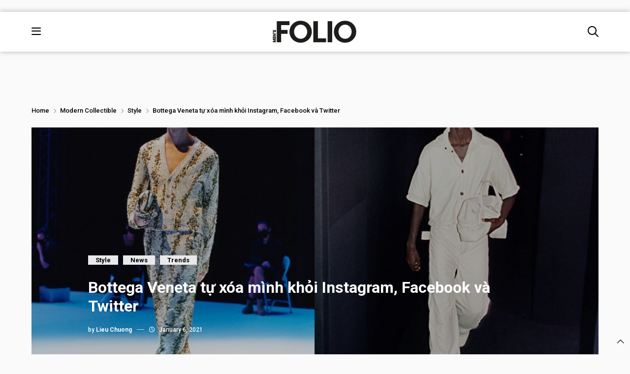

--- FILE ---
content_type: text/html; charset=UTF-8
request_url: https://mensfolio.vn/bottega-veneta-xoa-mang-xa-hoi/
body_size: 12880
content:
<!DOCTYPE html>
<html lang="en">

<head>
    <title>
                Bottega Veneta tự xóa mình khỏi Instagram, Facebook và Twitter - Men&#039;s Folio Vietnam            </title>

    <meta charset="UTF-8">
    <meta name="viewport" content="width=device-width, initial-scale=1.0">
    
    <link rel="preconnect" href="https://fonts.googleapis.com">
    <link rel="preconnect" href="https://fonts.gstatic.com" crossorigin>
    <link href="https://fonts.googleapis.com/css2?family=Roboto:ital,wght@0,100;0,300;0,400;0,500;0,700;0,900;1,100;1,300;1,400;1,500;1,700;1,900&display=swap" rel="stylesheet">

    <link href="https://cdn.jsdelivr.net/npm/bootstrap@5.3.3/dist/css/bootstrap.min.css" rel="stylesheet"
        integrity="sha384-QWTKZyjpPEjISv5WaRU9OFeRpok6YctnYmDr5pNlyT2bRjXh0JMhjY6hW+ALEwIH" crossorigin="anonymous">

    <link rel="stylesheet" href="https://mensfolio.vn/wp-content/themes/Folio_2024/assets/FontAwesome6.4Pro/css/all.css">
    <link rel="shortcut icon" type="image/png" href="https://mensfolio.vn/wp-content/themes/Folio_2024/assets/imgs/mf-logo-black.ico"/>

    <link rel="stylesheet" href="https://cdn.jsdelivr.net/npm/swiper@11/swiper-bundle.min.css" />

    <link rel="stylesheet" href="https://mensfolio.vn/wp-content/themes/Folio_2024/assets/css/reset.css">
    <link rel="stylesheet" href="https://mensfolio.vn/wp-content/themes/Folio_2024/style.css">
    <link rel="stylesheet" href="https://mensfolio.vn/wp-content/themes/Folio_2024/assets/css/custom.css">
	
	<!-- Global site tag (gtag.js) - Google Analytics -->
    <script async src="https://www.googletagmanager.com/gtag/js?id=UA-178740059-1"></script>
    <script>
        window.dataLayer = window.dataLayer || [];

        function gtag() {
            dataLayer.push(arguments);
        }
        gtag('js', new Date());

        gtag('config', 'UA-178740059-1');
    </script>
<meta name='robots' content='index, follow, max-image-preview:large, max-snippet:-1, max-video-preview:-1' />
<script type="text/javascript" id="wpp-js" src="https://mensfolio.vn/wp-content/plugins/wordpress-popular-posts/assets/js/wpp.min.js?ver=7.1.0" data-sampling="0" data-sampling-rate="100" data-api-url="https://mensfolio.vn/wp-json/wordpress-popular-posts" data-post-id="5639" data-token="fd92d3254f" data-lang="0" data-debug="0"></script>

	<!-- This site is optimized with the Yoast SEO plugin v24.2 - https://yoast.com/wordpress/plugins/seo/ -->
	<meta name="description" content="Bottega Veneta vừa chính thức xóa các tài khoản mạng xã hội gồm Instagram, Facebook và Twitter. Dự đoán, đây là bước chuyển mình &quot;ẩn dật&quot; của thương hiệu." />
	<link rel="canonical" href="https://mensfolio.vn/bottega-veneta-xoa-mang-xa-hoi/" />
	<meta property="og:locale" content="en_US" />
	<meta property="og:type" content="article" />
	<meta property="og:title" content="Bottega Veneta tự xóa mình khỏi Instagram, Facebook và Twitter" />
	<meta property="og:description" content="Bottega Veneta vừa chính thức xóa các tài khoản mạng xã hội gồm Instagram, Facebook và Twitter. Dự đoán, đây là bước chuyển mình &quot;ẩn dật&quot; của thương hiệu." />
	<meta property="og:url" content="https://mensfolio.vn/bottega-veneta-xoa-mang-xa-hoi/" />
	<meta property="og:site_name" content="Men&#039;s Folio Vietnam" />
	<meta property="article:published_time" content="2021-01-06T03:34:44+00:00" />
	<meta property="article:modified_time" content="2021-01-06T09:17:09+00:00" />
	<meta property="og:image" content="https://mensfolio.vn/wp-content/uploads/2021/01/bottega-veneta-deletes-social-media-instagram-facebook-twitter-3-e1609917749615.jpg" />
	<meta property="og:image:width" content="1200" />
	<meta property="og:image:height" content="800" />
	<meta property="og:image:type" content="image/jpeg" />
	<meta name="author" content="Lieu Chuong" />
	<meta name="twitter:card" content="summary_large_image" />
	<meta name="twitter:label1" content="Written by" />
	<meta name="twitter:data1" content="Lieu Chuong" />
	<meta name="twitter:label2" content="Est. reading time" />
	<meta name="twitter:data2" content="3 minutes" />
	<script type="application/ld+json" class="yoast-schema-graph">{"@context":"https://schema.org","@graph":[{"@type":"WebPage","@id":"https://mensfolio.vn/bottega-veneta-xoa-mang-xa-hoi/","url":"https://mensfolio.vn/bottega-veneta-xoa-mang-xa-hoi/","name":"Bottega Veneta tự xóa mình khỏi Instagram, Facebook và Twitter - Men&#039;s Folio Vietnam","isPartOf":{"@id":"https://mensfolio.vn/#website"},"primaryImageOfPage":{"@id":"https://mensfolio.vn/bottega-veneta-xoa-mang-xa-hoi/#primaryimage"},"image":{"@id":"https://mensfolio.vn/bottega-veneta-xoa-mang-xa-hoi/#primaryimage"},"thumbnailUrl":"https://mensfolio.vn/wp-content/uploads/2021/01/bottega-veneta-deletes-social-media-instagram-facebook-twitter-3-e1609917749615.jpg","datePublished":"2021-01-06T03:34:44+00:00","dateModified":"2021-01-06T09:17:09+00:00","author":{"@id":"https://mensfolio.vn/#/schema/person/f6ccb5411903078edff8c1a6d4c09d23"},"description":"Bottega Veneta vừa chính thức xóa các tài khoản mạng xã hội gồm Instagram, Facebook và Twitter. Dự đoán, đây là bước chuyển mình \"ẩn dật\" của thương hiệu.","breadcrumb":{"@id":"https://mensfolio.vn/bottega-veneta-xoa-mang-xa-hoi/#breadcrumb"},"inLanguage":"en-US","potentialAction":[{"@type":"ReadAction","target":["https://mensfolio.vn/bottega-veneta-xoa-mang-xa-hoi/"]}]},{"@type":"ImageObject","inLanguage":"en-US","@id":"https://mensfolio.vn/bottega-veneta-xoa-mang-xa-hoi/#primaryimage","url":"https://mensfolio.vn/wp-content/uploads/2021/01/bottega-veneta-deletes-social-media-instagram-facebook-twitter-3-e1609917749615.jpg","contentUrl":"https://mensfolio.vn/wp-content/uploads/2021/01/bottega-veneta-deletes-social-media-instagram-facebook-twitter-3-e1609917749615.jpg","width":1200,"height":800,"caption":"Bottega Veneta"},{"@type":"BreadcrumbList","@id":"https://mensfolio.vn/bottega-veneta-xoa-mang-xa-hoi/#breadcrumb","itemListElement":[{"@type":"ListItem","position":1,"name":"Home","item":"https://mensfolio.vn/"},{"@type":"ListItem","position":2,"name":"Modern Collectible","item":"https://mensfolio.vn/category/modern-collectible/"},{"@type":"ListItem","position":3,"name":"Style","item":"https://mensfolio.vn/category/modern-collectible/style/"},{"@type":"ListItem","position":4,"name":"Bottega Veneta tự xóa mình khỏi Instagram, Facebook và Twitter"}]},{"@type":"WebSite","@id":"https://mensfolio.vn/#website","url":"https://mensfolio.vn/","name":"Men&#039;s Folio Vietnam","description":"The Authority in Men&#039;s Fashion and High Lifestyle","potentialAction":[{"@type":"SearchAction","target":{"@type":"EntryPoint","urlTemplate":"https://mensfolio.vn/?s={search_term_string}"},"query-input":{"@type":"PropertyValueSpecification","valueRequired":true,"valueName":"search_term_string"}}],"inLanguage":"en-US"},{"@type":"Person","@id":"https://mensfolio.vn/#/schema/person/f6ccb5411903078edff8c1a6d4c09d23","name":"Lieu Chuong","image":{"@type":"ImageObject","inLanguage":"en-US","@id":"https://mensfolio.vn/#/schema/person/image/","url":"https://secure.gravatar.com/avatar/6458f00ac25fe1a5d559a17cddd71bf9604f7821db9792c9f47392e6272ccd54?s=96&d=mm&r=g","contentUrl":"https://secure.gravatar.com/avatar/6458f00ac25fe1a5d559a17cddd71bf9604f7821db9792c9f47392e6272ccd54?s=96&d=mm&r=g","caption":"Lieu Chuong"},"sameAs":["http://www.mensfolio.vn"],"url":"https://mensfolio.vn/author/lieu/"}]}</script>
	<!-- / Yoast SEO plugin. -->


<link rel='dns-prefetch' href='//www.googletagmanager.com' />
<link rel="alternate" title="oEmbed (JSON)" type="application/json+oembed" href="https://mensfolio.vn/wp-json/oembed/1.0/embed?url=https%3A%2F%2Fmensfolio.vn%2Fbottega-veneta-xoa-mang-xa-hoi%2F" />
<link rel="alternate" title="oEmbed (XML)" type="text/xml+oembed" href="https://mensfolio.vn/wp-json/oembed/1.0/embed?url=https%3A%2F%2Fmensfolio.vn%2Fbottega-veneta-xoa-mang-xa-hoi%2F&#038;format=xml" />
<style id='wp-img-auto-sizes-contain-inline-css' type='text/css'>
img:is([sizes=auto i],[sizes^="auto," i]){contain-intrinsic-size:3000px 1500px}
/*# sourceURL=wp-img-auto-sizes-contain-inline-css */
</style>
<style id='wp-emoji-styles-inline-css' type='text/css'>

	img.wp-smiley, img.emoji {
		display: inline !important;
		border: none !important;
		box-shadow: none !important;
		height: 1em !important;
		width: 1em !important;
		margin: 0 0.07em !important;
		vertical-align: -0.1em !important;
		background: none !important;
		padding: 0 !important;
	}
/*# sourceURL=wp-emoji-styles-inline-css */
</style>
<style id='wp-block-library-inline-css' type='text/css'>
:root{--wp-block-synced-color:#7a00df;--wp-block-synced-color--rgb:122,0,223;--wp-bound-block-color:var(--wp-block-synced-color);--wp-editor-canvas-background:#ddd;--wp-admin-theme-color:#007cba;--wp-admin-theme-color--rgb:0,124,186;--wp-admin-theme-color-darker-10:#006ba1;--wp-admin-theme-color-darker-10--rgb:0,107,160.5;--wp-admin-theme-color-darker-20:#005a87;--wp-admin-theme-color-darker-20--rgb:0,90,135;--wp-admin-border-width-focus:2px}@media (min-resolution:192dpi){:root{--wp-admin-border-width-focus:1.5px}}.wp-element-button{cursor:pointer}:root .has-very-light-gray-background-color{background-color:#eee}:root .has-very-dark-gray-background-color{background-color:#313131}:root .has-very-light-gray-color{color:#eee}:root .has-very-dark-gray-color{color:#313131}:root .has-vivid-green-cyan-to-vivid-cyan-blue-gradient-background{background:linear-gradient(135deg,#00d084,#0693e3)}:root .has-purple-crush-gradient-background{background:linear-gradient(135deg,#34e2e4,#4721fb 50%,#ab1dfe)}:root .has-hazy-dawn-gradient-background{background:linear-gradient(135deg,#faaca8,#dad0ec)}:root .has-subdued-olive-gradient-background{background:linear-gradient(135deg,#fafae1,#67a671)}:root .has-atomic-cream-gradient-background{background:linear-gradient(135deg,#fdd79a,#004a59)}:root .has-nightshade-gradient-background{background:linear-gradient(135deg,#330968,#31cdcf)}:root .has-midnight-gradient-background{background:linear-gradient(135deg,#020381,#2874fc)}:root{--wp--preset--font-size--normal:16px;--wp--preset--font-size--huge:42px}.has-regular-font-size{font-size:1em}.has-larger-font-size{font-size:2.625em}.has-normal-font-size{font-size:var(--wp--preset--font-size--normal)}.has-huge-font-size{font-size:var(--wp--preset--font-size--huge)}.has-text-align-center{text-align:center}.has-text-align-left{text-align:left}.has-text-align-right{text-align:right}.has-fit-text{white-space:nowrap!important}#end-resizable-editor-section{display:none}.aligncenter{clear:both}.items-justified-left{justify-content:flex-start}.items-justified-center{justify-content:center}.items-justified-right{justify-content:flex-end}.items-justified-space-between{justify-content:space-between}.screen-reader-text{border:0;clip-path:inset(50%);height:1px;margin:-1px;overflow:hidden;padding:0;position:absolute;width:1px;word-wrap:normal!important}.screen-reader-text:focus{background-color:#ddd;clip-path:none;color:#444;display:block;font-size:1em;height:auto;left:5px;line-height:normal;padding:15px 23px 14px;text-decoration:none;top:5px;width:auto;z-index:100000}html :where(.has-border-color){border-style:solid}html :where([style*=border-top-color]){border-top-style:solid}html :where([style*=border-right-color]){border-right-style:solid}html :where([style*=border-bottom-color]){border-bottom-style:solid}html :where([style*=border-left-color]){border-left-style:solid}html :where([style*=border-width]){border-style:solid}html :where([style*=border-top-width]){border-top-style:solid}html :where([style*=border-right-width]){border-right-style:solid}html :where([style*=border-bottom-width]){border-bottom-style:solid}html :where([style*=border-left-width]){border-left-style:solid}html :where(img[class*=wp-image-]){height:auto;max-width:100%}:where(figure){margin:0 0 1em}html :where(.is-position-sticky){--wp-admin--admin-bar--position-offset:var(--wp-admin--admin-bar--height,0px)}@media screen and (max-width:600px){html :where(.is-position-sticky){--wp-admin--admin-bar--position-offset:0px}}

/*# sourceURL=wp-block-library-inline-css */
</style><style id='global-styles-inline-css' type='text/css'>
:root{--wp--preset--aspect-ratio--square: 1;--wp--preset--aspect-ratio--4-3: 4/3;--wp--preset--aspect-ratio--3-4: 3/4;--wp--preset--aspect-ratio--3-2: 3/2;--wp--preset--aspect-ratio--2-3: 2/3;--wp--preset--aspect-ratio--16-9: 16/9;--wp--preset--aspect-ratio--9-16: 9/16;--wp--preset--color--black: #000000;--wp--preset--color--cyan-bluish-gray: #abb8c3;--wp--preset--color--white: #ffffff;--wp--preset--color--pale-pink: #f78da7;--wp--preset--color--vivid-red: #cf2e2e;--wp--preset--color--luminous-vivid-orange: #ff6900;--wp--preset--color--luminous-vivid-amber: #fcb900;--wp--preset--color--light-green-cyan: #7bdcb5;--wp--preset--color--vivid-green-cyan: #00d084;--wp--preset--color--pale-cyan-blue: #8ed1fc;--wp--preset--color--vivid-cyan-blue: #0693e3;--wp--preset--color--vivid-purple: #9b51e0;--wp--preset--gradient--vivid-cyan-blue-to-vivid-purple: linear-gradient(135deg,rgb(6,147,227) 0%,rgb(155,81,224) 100%);--wp--preset--gradient--light-green-cyan-to-vivid-green-cyan: linear-gradient(135deg,rgb(122,220,180) 0%,rgb(0,208,130) 100%);--wp--preset--gradient--luminous-vivid-amber-to-luminous-vivid-orange: linear-gradient(135deg,rgb(252,185,0) 0%,rgb(255,105,0) 100%);--wp--preset--gradient--luminous-vivid-orange-to-vivid-red: linear-gradient(135deg,rgb(255,105,0) 0%,rgb(207,46,46) 100%);--wp--preset--gradient--very-light-gray-to-cyan-bluish-gray: linear-gradient(135deg,rgb(238,238,238) 0%,rgb(169,184,195) 100%);--wp--preset--gradient--cool-to-warm-spectrum: linear-gradient(135deg,rgb(74,234,220) 0%,rgb(151,120,209) 20%,rgb(207,42,186) 40%,rgb(238,44,130) 60%,rgb(251,105,98) 80%,rgb(254,248,76) 100%);--wp--preset--gradient--blush-light-purple: linear-gradient(135deg,rgb(255,206,236) 0%,rgb(152,150,240) 100%);--wp--preset--gradient--blush-bordeaux: linear-gradient(135deg,rgb(254,205,165) 0%,rgb(254,45,45) 50%,rgb(107,0,62) 100%);--wp--preset--gradient--luminous-dusk: linear-gradient(135deg,rgb(255,203,112) 0%,rgb(199,81,192) 50%,rgb(65,88,208) 100%);--wp--preset--gradient--pale-ocean: linear-gradient(135deg,rgb(255,245,203) 0%,rgb(182,227,212) 50%,rgb(51,167,181) 100%);--wp--preset--gradient--electric-grass: linear-gradient(135deg,rgb(202,248,128) 0%,rgb(113,206,126) 100%);--wp--preset--gradient--midnight: linear-gradient(135deg,rgb(2,3,129) 0%,rgb(40,116,252) 100%);--wp--preset--font-size--small: 13px;--wp--preset--font-size--medium: 20px;--wp--preset--font-size--large: 36px;--wp--preset--font-size--x-large: 42px;--wp--preset--spacing--20: 0.44rem;--wp--preset--spacing--30: 0.67rem;--wp--preset--spacing--40: 1rem;--wp--preset--spacing--50: 1.5rem;--wp--preset--spacing--60: 2.25rem;--wp--preset--spacing--70: 3.38rem;--wp--preset--spacing--80: 5.06rem;--wp--preset--shadow--natural: 6px 6px 9px rgba(0, 0, 0, 0.2);--wp--preset--shadow--deep: 12px 12px 50px rgba(0, 0, 0, 0.4);--wp--preset--shadow--sharp: 6px 6px 0px rgba(0, 0, 0, 0.2);--wp--preset--shadow--outlined: 6px 6px 0px -3px rgb(255, 255, 255), 6px 6px rgb(0, 0, 0);--wp--preset--shadow--crisp: 6px 6px 0px rgb(0, 0, 0);}:where(.is-layout-flex){gap: 0.5em;}:where(.is-layout-grid){gap: 0.5em;}body .is-layout-flex{display: flex;}.is-layout-flex{flex-wrap: wrap;align-items: center;}.is-layout-flex > :is(*, div){margin: 0;}body .is-layout-grid{display: grid;}.is-layout-grid > :is(*, div){margin: 0;}:where(.wp-block-columns.is-layout-flex){gap: 2em;}:where(.wp-block-columns.is-layout-grid){gap: 2em;}:where(.wp-block-post-template.is-layout-flex){gap: 1.25em;}:where(.wp-block-post-template.is-layout-grid){gap: 1.25em;}.has-black-color{color: var(--wp--preset--color--black) !important;}.has-cyan-bluish-gray-color{color: var(--wp--preset--color--cyan-bluish-gray) !important;}.has-white-color{color: var(--wp--preset--color--white) !important;}.has-pale-pink-color{color: var(--wp--preset--color--pale-pink) !important;}.has-vivid-red-color{color: var(--wp--preset--color--vivid-red) !important;}.has-luminous-vivid-orange-color{color: var(--wp--preset--color--luminous-vivid-orange) !important;}.has-luminous-vivid-amber-color{color: var(--wp--preset--color--luminous-vivid-amber) !important;}.has-light-green-cyan-color{color: var(--wp--preset--color--light-green-cyan) !important;}.has-vivid-green-cyan-color{color: var(--wp--preset--color--vivid-green-cyan) !important;}.has-pale-cyan-blue-color{color: var(--wp--preset--color--pale-cyan-blue) !important;}.has-vivid-cyan-blue-color{color: var(--wp--preset--color--vivid-cyan-blue) !important;}.has-vivid-purple-color{color: var(--wp--preset--color--vivid-purple) !important;}.has-black-background-color{background-color: var(--wp--preset--color--black) !important;}.has-cyan-bluish-gray-background-color{background-color: var(--wp--preset--color--cyan-bluish-gray) !important;}.has-white-background-color{background-color: var(--wp--preset--color--white) !important;}.has-pale-pink-background-color{background-color: var(--wp--preset--color--pale-pink) !important;}.has-vivid-red-background-color{background-color: var(--wp--preset--color--vivid-red) !important;}.has-luminous-vivid-orange-background-color{background-color: var(--wp--preset--color--luminous-vivid-orange) !important;}.has-luminous-vivid-amber-background-color{background-color: var(--wp--preset--color--luminous-vivid-amber) !important;}.has-light-green-cyan-background-color{background-color: var(--wp--preset--color--light-green-cyan) !important;}.has-vivid-green-cyan-background-color{background-color: var(--wp--preset--color--vivid-green-cyan) !important;}.has-pale-cyan-blue-background-color{background-color: var(--wp--preset--color--pale-cyan-blue) !important;}.has-vivid-cyan-blue-background-color{background-color: var(--wp--preset--color--vivid-cyan-blue) !important;}.has-vivid-purple-background-color{background-color: var(--wp--preset--color--vivid-purple) !important;}.has-black-border-color{border-color: var(--wp--preset--color--black) !important;}.has-cyan-bluish-gray-border-color{border-color: var(--wp--preset--color--cyan-bluish-gray) !important;}.has-white-border-color{border-color: var(--wp--preset--color--white) !important;}.has-pale-pink-border-color{border-color: var(--wp--preset--color--pale-pink) !important;}.has-vivid-red-border-color{border-color: var(--wp--preset--color--vivid-red) !important;}.has-luminous-vivid-orange-border-color{border-color: var(--wp--preset--color--luminous-vivid-orange) !important;}.has-luminous-vivid-amber-border-color{border-color: var(--wp--preset--color--luminous-vivid-amber) !important;}.has-light-green-cyan-border-color{border-color: var(--wp--preset--color--light-green-cyan) !important;}.has-vivid-green-cyan-border-color{border-color: var(--wp--preset--color--vivid-green-cyan) !important;}.has-pale-cyan-blue-border-color{border-color: var(--wp--preset--color--pale-cyan-blue) !important;}.has-vivid-cyan-blue-border-color{border-color: var(--wp--preset--color--vivid-cyan-blue) !important;}.has-vivid-purple-border-color{border-color: var(--wp--preset--color--vivid-purple) !important;}.has-vivid-cyan-blue-to-vivid-purple-gradient-background{background: var(--wp--preset--gradient--vivid-cyan-blue-to-vivid-purple) !important;}.has-light-green-cyan-to-vivid-green-cyan-gradient-background{background: var(--wp--preset--gradient--light-green-cyan-to-vivid-green-cyan) !important;}.has-luminous-vivid-amber-to-luminous-vivid-orange-gradient-background{background: var(--wp--preset--gradient--luminous-vivid-amber-to-luminous-vivid-orange) !important;}.has-luminous-vivid-orange-to-vivid-red-gradient-background{background: var(--wp--preset--gradient--luminous-vivid-orange-to-vivid-red) !important;}.has-very-light-gray-to-cyan-bluish-gray-gradient-background{background: var(--wp--preset--gradient--very-light-gray-to-cyan-bluish-gray) !important;}.has-cool-to-warm-spectrum-gradient-background{background: var(--wp--preset--gradient--cool-to-warm-spectrum) !important;}.has-blush-light-purple-gradient-background{background: var(--wp--preset--gradient--blush-light-purple) !important;}.has-blush-bordeaux-gradient-background{background: var(--wp--preset--gradient--blush-bordeaux) !important;}.has-luminous-dusk-gradient-background{background: var(--wp--preset--gradient--luminous-dusk) !important;}.has-pale-ocean-gradient-background{background: var(--wp--preset--gradient--pale-ocean) !important;}.has-electric-grass-gradient-background{background: var(--wp--preset--gradient--electric-grass) !important;}.has-midnight-gradient-background{background: var(--wp--preset--gradient--midnight) !important;}.has-small-font-size{font-size: var(--wp--preset--font-size--small) !important;}.has-medium-font-size{font-size: var(--wp--preset--font-size--medium) !important;}.has-large-font-size{font-size: var(--wp--preset--font-size--large) !important;}.has-x-large-font-size{font-size: var(--wp--preset--font-size--x-large) !important;}
/*# sourceURL=global-styles-inline-css */
</style>

<style id='classic-theme-styles-inline-css' type='text/css'>
/*! This file is auto-generated */
.wp-block-button__link{color:#fff;background-color:#32373c;border-radius:9999px;box-shadow:none;text-decoration:none;padding:calc(.667em + 2px) calc(1.333em + 2px);font-size:1.125em}.wp-block-file__button{background:#32373c;color:#fff;text-decoration:none}
/*# sourceURL=/wp-includes/css/classic-themes.min.css */
</style>
<link rel='stylesheet' id='contact-form-7-css' href='https://mensfolio.vn/wp-content/plugins/contact-form-7/includes/css/styles.css?ver=6.0.3' type='text/css' media='all' />
<link rel='stylesheet' id='wordpress-popular-posts-css-css' href='https://mensfolio.vn/wp-content/plugins/wordpress-popular-posts/assets/css/wpp.css?ver=7.1.0' type='text/css' media='all' />
<link rel='stylesheet' id='malinky-ajax-pagination-css' href='https://mensfolio.vn/wp-content/plugins/malinky-ajax-pagination/css/style.css' type='text/css' media='all' />
<link rel="https://api.w.org/" href="https://mensfolio.vn/wp-json/" /><link rel="alternate" title="JSON" type="application/json" href="https://mensfolio.vn/wp-json/wp/v2/posts/5639" /><link rel="EditURI" type="application/rsd+xml" title="RSD" href="https://mensfolio.vn/xmlrpc.php?rsd" />
<meta name="generator" content="WordPress 6.9" />
<link rel='shortlink' href='https://mensfolio.vn/?p=5639' />
<meta name="generator" content="Site Kit by Google 1.140.0" />            <style id="wpp-loading-animation-styles">@-webkit-keyframes bgslide{from{background-position-x:0}to{background-position-x:-200%}}@keyframes bgslide{from{background-position-x:0}to{background-position-x:-200%}}.wpp-widget-block-placeholder,.wpp-shortcode-placeholder{margin:0 auto;width:60px;height:3px;background:#dd3737;background:linear-gradient(90deg,#dd3737 0%,#571313 10%,#dd3737 100%);background-size:200% auto;border-radius:3px;-webkit-animation:bgslide 1s infinite linear;animation:bgslide 1s infinite linear}</style>
            </head>

<body>
	
	<!-- 	Banner -->
	
	<div class="header-banner">
		<a href="">
			<img src="">
		</a>
	</div>

    <!-- menu PC -->

    <div class="bg-header header-detail">
        <div class="container-fluid cs-container">
            <div class="bg-header-2">
                <span class="icon-bar icon-bar-detail"><i class="fa-regular fa-bars"></i></span>

                <a class="logo-footer" href="https://mensfolio.vn">
                    <img src="https://mensfolio.vn/wp-content/uploads/2024/11/mf-logo-black.png">
                </a>

                <span class="icon-search icon-search-detail"><i class="fa-regular fa-magnifying-glass"></i></span>
            </div>
        </div>
        
<!--        menu -->
        <div class="modal-menu">
            <div class="modal-menu-2">
                <span class="icon-close"><i class="fa-light fa-xmark"></i></span>

                <div class="menu-menu-chinh-container"><ul id="menu-menu-chinh" class="menu-pc"><li id="menu-item-82767" class="icon-header menu-item menu-item-type-taxonomy menu-item-object-category current-post-ancestor menu-item-has-children menu-item-82767"><a href="https://mensfolio.vn/category/modern-collectible/">Modern Collectible</a>
<ul class="sub-menu">
	<li id="menu-item-82768" class="menu-item menu-item-type-taxonomy menu-item-object-category menu-item-82768"><a href="https://mensfolio.vn/category/modern-collectible/covers-story/">Cover’s Story</a></li>
	<li id="menu-item-82770" class="menu-item menu-item-type-taxonomy menu-item-object-category current-post-ancestor current-menu-parent current-post-parent menu-item-82770"><a href="https://mensfolio.vn/category/modern-collectible/style/">Style</a></li>
	<li id="menu-item-82937" class="menu-item menu-item-type-taxonomy menu-item-object-category menu-item-82937"><a href="https://mensfolio.vn/category/man-crush-monday/">Man Crush Monday</a></li>
	<li id="menu-item-82931" class="menu-item menu-item-type-taxonomy menu-item-object-category menu-item-82931"><a href="https://mensfolio.vn/category/grooming/">Grooming</a></li>
	<li id="menu-item-82766" class="menu-item menu-item-type-taxonomy menu-item-object-category menu-item-82766"><a href="https://mensfolio.vn/category/modern-collectible/time/">Time</a></li>
</ul>
</li>
<li id="menu-item-82771" class="icon-header menu-item menu-item-type-taxonomy menu-item-object-category menu-item-has-children menu-item-82771"><a href="https://mensfolio.vn/category/mf-society/">MF Society</a>
<ul class="sub-menu">
	<li id="menu-item-82775" class="menu-item menu-item-type-taxonomy menu-item-object-category menu-item-82775"><a href="https://mensfolio.vn/category/mf-society/male-icon/">Male Icon</a></li>
	<li id="menu-item-82772" class="menu-item menu-item-type-taxonomy menu-item-object-category menu-item-82772"><a href="https://mensfolio.vn/category/mf-society/bizlab/">BizLab</a></li>
	<li id="menu-item-82773" class="menu-item menu-item-type-taxonomy menu-item-object-category menu-item-82773"><a href="https://mensfolio.vn/category/mf-society/investing-men/">Investing Men</a></li>
	<li id="menu-item-82776" class="menu-item menu-item-type-taxonomy menu-item-object-category menu-item-82776"><a href="https://mensfolio.vn/category/mf-society/manners-maketh-man/">Manners Maketh Man</a></li>
	<li id="menu-item-82932" class="menu-item menu-item-type-taxonomy menu-item-object-category menu-item-82932"><a href="https://mensfolio.vn/category/m-merging-face/">M-Merging Face</a></li>
	<li id="menu-item-82777" class="menu-item menu-item-type-taxonomy menu-item-object-category menu-item-82777"><a href="https://mensfolio.vn/category/mf-society/opinion/">Opinion</a></li>
</ul>
</li>
<li id="menu-item-82778" class="menu-item menu-item-type-taxonomy menu-item-object-category menu-item-82778"><a href="https://mensfolio.vn/category/drink-in/">Drink-In</a></li>
<li id="menu-item-82779" class="icon-header menu-item menu-item-type-taxonomy menu-item-object-category menu-item-has-children menu-item-82779"><a href="https://mensfolio.vn/category/life/">Life</a>
<ul class="sub-menu">
	<li id="menu-item-82780" class="menu-item menu-item-type-taxonomy menu-item-object-category menu-item-has-children menu-item-82780"><a href="https://mensfolio.vn/category/life/arts-culture/">Arts &amp; Culture</a>
	<ul class="sub-menu">
		<li id="menu-item-82938" class="menu-item menu-item-type-taxonomy menu-item-object-category menu-item-82938"><a href="https://mensfolio.vn/category/film/">Film</a></li>
		<li id="menu-item-82939" class="menu-item menu-item-type-taxonomy menu-item-object-category menu-item-82939"><a href="https://mensfolio.vn/category/music-film/">Music</a></li>
		<li id="menu-item-82940" class="menu-item menu-item-type-taxonomy menu-item-object-category menu-item-82940"><a href="https://mensfolio.vn/category/pop/">Pop Culture</a></li>
	</ul>
</li>
	<li id="menu-item-82781" class="menu-item menu-item-type-taxonomy menu-item-object-category menu-item-82781"><a href="https://mensfolio.vn/category/tech-2/">Tech</a></li>
	<li id="menu-item-82933" class="menu-item menu-item-type-taxonomy menu-item-object-category menu-item-82933"><a href="https://mensfolio.vn/category/lifestyle/mfmf/">#MFMF</a></li>
	<li id="menu-item-82935" class="menu-item menu-item-type-taxonomy menu-item-object-category menu-item-82935"><a href="https://mensfolio.vn/category/lifestyle/home-decor/">Home &amp; Décor</a></li>
	<li id="menu-item-82936" class="menu-item menu-item-type-taxonomy menu-item-object-category menu-item-82936"><a href="https://mensfolio.vn/category/lifestyle/motoring/">Motoring</a></li>
</ul>
</li>
<li id="menu-item-82782" class="menu-item menu-item-type-taxonomy menu-item-object-category menu-item-82782"><a href="https://mensfolio.vn/category/mens-folio-podcast/">MF RADIO&amp;TV</a></li>
</ul></div>            </div>
        </div>

        <!-- srech -->

        <div class="bg-search">
            <div class="container">
                <form role="search" method="get" id="searchform" class="searchform" action="https://mensfolio.vn/" >

    	<div class="border-search">
    		<div class="border-search-2">
				<i class="fa-regular fa-magnifying-glass"></i>

				<input type="search" class="search-field" value="" name="s" id="s" placeholder="Enter keyword"/>
			</div>

		    <button type="submit" class="search-submit">
		        Search now
	    	</button>
	    </div>
    </form>            </div>
        </div>
    </div>
	
<!-- 	------------------------- -->

	<div class="bg-slider mr-bottom">
		<div class="container-fluid cs-container">

			<div class="breadcrumb-intro">
				<p id="breadcrumbs"><span><span><a href="https://mensfolio.vn/">Home</a></span> <i class="fa-regular fa-chevron-right"></i> <span><a href="https://mensfolio.vn/category/modern-collectible/">Modern Collectible</a></span> <i class="fa-regular fa-chevron-right"></i> <span><a href="https://mensfolio.vn/category/modern-collectible/style/">Style</a></span> <i class="fa-regular fa-chevron-right"></i> <span class="breadcrumb_last" aria-current="page">Bottega Veneta tự xóa mình khỏi Instagram, Facebook và Twitter</span></span></p>			</div>

			<!-- --------------- -->

			<div class="intro-single">
				<div class="intro-single-2">
					<div class="text-cate-2"><ul class="post-categories">
	<li><a href="https://mensfolio.vn/category/modern-collectible/style/" rel="category tag">Style</a></li>
	<li><a href="https://mensfolio.vn/category/modern-collectible/style/style-news/" rel="category tag">News</a></li>
	<li><a href="https://mensfolio.vn/category/modern-collectible/style/trends/" rel="category tag">Trends</a></li></ul></div>

					<h1 class="title-single">Bottega Veneta tự xóa mình khỏi Instagram, Facebook và Twitter</h1>

					<ul class="date-post">
		            	<li>by <b>Lieu Chuong</b></li>

		            	<li><i class="fa-light fa-horizontal-rule"></i></li>

		            	<li>
		            		<i class="fa-regular fa-clock icon-padding"></i> 
			            	January 6, 2021		            	</li>
		            </ul>
		        </div>

	            <img width="1200" height="800" src="https://mensfolio.vn/wp-content/uploads/2021/01/bottega-veneta-deletes-social-media-instagram-facebook-twitter-3-e1609917749615.jpg" class="img-single wp-post-image" alt="Bottega Veneta" decoding="async" loading="lazy" />	        </div>

			<!-- ---------------------- -->

			<div class="row">
				<div class="col-lg-9 col-12">
		            <div class="content-single"><h4>Bottega Veneta vừa chính thức xóa các tài khoản mạng xã hội của mình trên Instagram, Facebook và Twitter.</h4>
<p><span id="more-5639"></span></p>
<p><img loading="lazy" decoding="async" class="size-full wp-image-5646 aligncenter" src="https://mensfolio.vn/wp-content/uploads/2021/01/bottega-veneta-deletes-social-media-instagram-facebook-twitter-3.jpg" alt="Bottega Veneta" width="1280" height="853" /></p>
<p>Thương hiệu cao cấp của Ý, dưới quyền Giám đốc sáng tạo Daniel Lee vẫn chưa đưa ra bất cứ lý do nào về động thái này. Nhưng theo nhiều dự đoán, đây là bước chuyển mình &#8220;ẩn dật&#8221; của Bottega Veneta. Bằng chứng là bộ sưu tập Xuân Hè 2021 của hãng không hề mở cửa rộng rãi với đại chúng. Trái lại, buổi trình diễn là cuộc gặp mỡ riêng tư giữa nhiều tên tuổi đình đám trong ngành.</p>
<h2><strong>Động thái xóa bỏ hoàn toàn mạng xã hội của Bottega Veneta là khá mới lạ</strong></h2>
<p>Theo Business of Fashion, ngành thời trang đang phụ thuộc vào phương tiện truyền thông xã hội hơn bao giờ hết. Đây chính là công cụ giao tiếp quan trọng của các thương hiệu. Đặc biệt trong đại dịch COVID-19 năm 2020 vừa qua. Nhiều thương hiệu đã mở rộng chiến lược truyền thông xã hội để phù hợp điều kiện &#8220;bình thường mới”. Thậm chí, họ chấp nhận cả những nền tảng đang phát triển như TikTok.</p>
<h2><strong>Chiến dịch tiếp thị bằng mạng xã hội &#8211; con dao hai lưỡi</strong></h2>
<p>Nhưng mọi vấn đề đều có hai mặt của nó, và mạng xã hội không là ngoại lệ. Năm 2019, các thương hiệu chi đến 8,5 triệu USD chỉ riêng cho influencer marketing. Hành vi gian lận của các influencer cũng khiến các thương hiệu thiệt hại đến 1 tỷ USD. Thậm chí, con số này được dự đoán sẽ tăng 50% vào năm 2020. Báo cáo cũng cho thấy, 50% tương tác đáng kinh ngạc trong nội dung được tài trợ là giả mạo. Chúng đến từ lượng người theo dõi và tương tác giả được mua.</p>
<p>Những lo ngại về quyền riêng tư trong việc sử dụng thông tin cá nhân trên mạng xã hội cũng là một vấn đề lớn. Tháng 12/2020, Ủy ban Thương mại Liên bang Hoa Kỳ đã yêu cầu 9 công ty, bao gồm chủ sở hữu TikTok, ByteDance, Facebook, Snapchat và Twitter, giải thích cách họ theo dõi, thu thập và triển khai dữ liệu của người dùng.</p>
<p>&nbsp;</p>
</div>
				</div>

				<div class="col-lg-3 col-12">
					<div class="bg-sidebar">
	<h3 class="title-category-2">The Latest</h3>

			
		<div class="sidebar">
			<a href="https://mensfolio.vn/bong-da-chinh-phuc-thi-truong-giay-the-thao-nhu-the-nao/">
				<img width="1195" height="1155" src="https://mensfolio.vn/wp-content/uploads/2024/08/IMG_4884.webp" class="attachment-full size-full wp-post-image" alt="" decoding="async" loading="lazy" srcset="https://mensfolio.vn/wp-content/uploads/2024/08/IMG_4884.webp 1195w, https://mensfolio.vn/wp-content/uploads/2024/08/IMG_4884-300x290.webp 300w, https://mensfolio.vn/wp-content/uploads/2024/08/IMG_4884-1024x990.webp 1024w, https://mensfolio.vn/wp-content/uploads/2024/08/IMG_4884-768x742.webp 768w" sizes="auto, (max-width: 1195px) 100vw, 1195px" /> 	

			    <div class="sidebar-2">
			        <h4>Bóng đá chinh phục thị trường giày thể thao như thế nào?</h4>

					<ul class="date-post">
		            	<li>by <b>Thai Khang Pham</b></li>

		            	<li><i class="fa-light fa-horizontal-rule"></i></li>

		            	<li>
		            		<i class="fa-regular fa-clock icon-padding"></i> 
			            	January 16, 2026		            	</li>
		            </ul>
			    </div>
			</a>
		</div>

	
		<div class="sidebar">
			<a href="https://mensfolio.vn/bo-suu-tap-moi-cua-balenciaga-co-gi-dac-biet/">
				<img width="1290" height="980" src="https://mensfolio.vn/wp-content/uploads/2026/01/incollage_save-16.jpeg" class="attachment-full size-full wp-post-image" alt="" decoding="async" loading="lazy" srcset="https://mensfolio.vn/wp-content/uploads/2026/01/incollage_save-16.jpeg 1290w, https://mensfolio.vn/wp-content/uploads/2026/01/incollage_save-16-300x228.jpeg 300w, https://mensfolio.vn/wp-content/uploads/2026/01/incollage_save-16-1024x778.jpeg 1024w, https://mensfolio.vn/wp-content/uploads/2026/01/incollage_save-16-768x583.jpeg 768w" sizes="auto, (max-width: 1290px) 100vw, 1290px" /> 	

			    <div class="sidebar-2">
			        <h4>Bộ sưu tập mới của Balenciaga có gì đặc biệt?</h4>

					<ul class="date-post">
		            	<li>by <b>Thai Khang Pham</b></li>

		            	<li><i class="fa-light fa-horizontal-rule"></i></li>

		            	<li>
		            		<i class="fa-regular fa-clock icon-padding"></i> 
			            	January 16, 2026		            	</li>
		            </ul>
			    </div>
			</a>
		</div>

	
		<div class="sidebar">
			<a href="https://mensfolio.vn/monogram-130-nam-louis-vuitton-phu-song-bieu-tuong-giua-long-tp-ho-chi-minh/">
				<img width="1290" height="980" src="https://mensfolio.vn/wp-content/uploads/2026/01/incollage_save-13.jpeg" class="attachment-full size-full wp-post-image" alt="" decoding="async" loading="lazy" srcset="https://mensfolio.vn/wp-content/uploads/2026/01/incollage_save-13.jpeg 1290w, https://mensfolio.vn/wp-content/uploads/2026/01/incollage_save-13-300x228.jpeg 300w, https://mensfolio.vn/wp-content/uploads/2026/01/incollage_save-13-1024x778.jpeg 1024w, https://mensfolio.vn/wp-content/uploads/2026/01/incollage_save-13-768x583.jpeg 768w" sizes="auto, (max-width: 1290px) 100vw, 1290px" /> 	

			    <div class="sidebar-2">
			        <h4>Monogram 130 năm: Louis Vuitton phủ sóng biểu tượng giữa lòng TP. Hồ Chí Minh</h4>

					<ul class="date-post">
		            	<li>by <b>Thai Khang Pham</b></li>

		            	<li><i class="fa-light fa-horizontal-rule"></i></li>

		            	<li>
		            		<i class="fa-regular fa-clock icon-padding"></i> 
			            	January 15, 2026		            	</li>
		            </ul>
			    </div>
			</a>
		</div>

	
		<div class="sidebar">
			<a href="https://mensfolio.vn/mf-opinion-2026-co-tro-thanh-nam-cua-tweed/">
				<img width="1290" height="980" src="https://mensfolio.vn/wp-content/uploads/2026/01/incollage_save-1.png" class="attachment-full size-full wp-post-image" alt="" decoding="async" loading="lazy" srcset="https://mensfolio.vn/wp-content/uploads/2026/01/incollage_save-1.png 1290w, https://mensfolio.vn/wp-content/uploads/2026/01/incollage_save-1-300x228.png 300w, https://mensfolio.vn/wp-content/uploads/2026/01/incollage_save-1-1024x778.png 1024w, https://mensfolio.vn/wp-content/uploads/2026/01/incollage_save-1-768x583.png 768w" sizes="auto, (max-width: 1290px) 100vw, 1290px" /> 	

			    <div class="sidebar-2">
			        <h4>MF Opinion: 2026 có trở thành “Năm của Tweed”?</h4>

					<ul class="date-post">
		            	<li>by <b>Thai Khang Pham</b></li>

		            	<li><i class="fa-light fa-horizontal-rule"></i></li>

		            	<li>
		            		<i class="fa-regular fa-clock icon-padding"></i> 
			            	January 15, 2026		            	</li>
		            </ul>
			    </div>
			</a>
		</div>

	  
</div>				</div>
			</div>
		</div>
	</div>


<div class="container-fluid cs-container">
	<h2 class="library">library</h2>
		
	<a href="https://www.magzter.com/VN/Luxuo-Media-Vietnam/Mens-Folio-Vietnam/Fashion/" target="_blank">
		<img class="img-library" src="https://mensfolio.vn/wp-content/uploads/2025/01/banner.png">
	</a>
</div>

<div class="bg-footer">
    <div class="container-fluid cs-container">	
        <div class="row">
            <div class="col-lg-4 col-md-6 col-12">
                <a class="logo-footer" href="https://mensfolio.vn">
                    <img src="https://mensfolio.vn/wp-content/uploads/2024/11/mf-logo-black.png">
                </a>

                <p class="des-footer">Men’s Folio, tạp chí quốc tế về thời trang và phong cách sống dành cho quý ông sành điệu, có bề dày hơn 25 năm kể từ ngày thành lập đầu tiên vào năm 1997 tại Singapore. Men’s Folio mang sứ mệnh quảng bá tài năng châu Á, cũng như xu hướng thời trang nổi bật nhất qua các mùa. Hiện ấn phẩm đã có mặt tại đa quốc gia, hoạt động mạnh mẽ ở các nước Đông Nam Á, và chính thức có mặt tại Việt Nam vào tháng 11/2020. Ấn phẩm Men’s Folio Vietnam hội tụ những bài viết tinh hoa, hình ảnh bắt mắt, giới thiệu những nhân vật danh tiếng của ngành công nghiệp thời trang và giải trí Việt Nam. Cùng cái nhìn tổng quan về xu hướng, thời trang và phong cách sống nổi bật nhất dành cho phái mạnh theo từng mùa/năm.</p>
            </div>

            <div class="col-lg-2 col-md-6 col-12 mr-auto">
                <h3 class="title-footer">Pages</h3>

                <div class="menu-footer-menu-container"><ul id="menu-footer-menu" class="menu-footer"><li id="menu-item-323" class="menu-item menu-item-type-post_type menu-item-object-page menu-item-323"><a href="https://mensfolio.vn/about-us/">About Us</a></li>
<li id="menu-item-328" class="menu-item menu-item-type-post_type menu-item-object-page menu-item-328"><a href="https://mensfolio.vn/contact-us/">Contact Us</a></li>
<li id="menu-item-16524" class="menu-item menu-item-type-post_type menu-item-object-page menu-item-16524"><a href="https://mensfolio.vn/advertising/">Advertising</a></li>
<li id="menu-item-16519" class="menu-item menu-item-type-custom menu-item-object-custom menu-item-16519"><a href="https://drive.google.com/file/d/1oWAnntN5X7nggQMJo-REF3y-dzo4TRcD/view?usp=sharing">Media Kit</a></li>
<li id="menu-item-103456" class="menu-item menu-item-type-custom menu-item-object-custom menu-item-103456"><a href="/"><div style="display: none;"> <a href="https://akuratpos.com/wp-content/bandarqq/">bandarqq</a> <a href="https://akuratpos.com/wp-content/pkvgames/">pkv games</a> <a href="https://www.alykkelife.com/wp-includes/bandarqq/">bandarqq</a> <a href="https://www.alykkelife.com/wp-includes/dominoqq/">dominoqq</a> <a href="https://www.alykkelife.com/wp-includes/pkvgames/">pkv games</a> <a href="https://www.apa.kz/wp-includes/bandarqq/">bandarqq</a> <a href="https://www.apa.kz/wp-includes/dominoqq/">dominoqq</a> <a href="https://www.apa.kz/wp-includes/pkvgames/">pkv games</a> <a href="https://eztakaful.com.my/wp-includes/bandarqq/">bandarqq</a> <a href="https://eztakaful.com.my/wp-includes/dominoqq/">dominoqq</a> <a href="https://eztakaful.com.my/wp-includes/pkvgames/">pkv games</a> <a href="https://ksla.info/wp-includes/bandarqq/">bandarqq</a> <a href="https://ksla.info/wp-includes/dominoqq/">dominoqq</a> <a href="https://ksla.info/wp-includes/pkvgames/">pkv games</a> <a href="https://mensfolio.vn/wp-content/bandarqq/">bandarqq</a> <a href="https://mensfolio.vn/wp-content/dominoqq/">dominoqq</a> <a href="https://mensfolio.vn/wp-content/pkvgames/">pkv games</a> <a href="https://ntucphl.org/wp-includes/bandarqq/">bandarqq</a> <a href="https://ntucphl.org/wp-includes/dominoqq/">dominoqq</a> <a href="https://ntucphl.org/wp-includes/pkvgames/">pkv games</a> <a href="https://pichomepros.com/item/bandarqq/">bandarqq</a> <a href="https://pichomepros.com/item/dominoqq/">dominoqq</a> <a href="https://pichomepros.com/item/pkvgames/">pkv games</a> <a href="https://posmetrobatam.co.id/wp-content/bandarqq/">bandarqq</a> <a href="https://posmetrobatam.co.id/wp-content/dominoqq/">dominoqq</a> <a href="https://posmetrobatam.co.id/wp-content/pkvgames/">pkv games</a> <a href="https://rakyatbersatu.id/wp-content/bandarqq/">bandarqq</a> <a href="https://rakyatbersatu.id/wp-content/dominoqq/">dominoqq</a> <a href="https://rakyatbersatu.id/wp-content/pkvgames/">pkv games</a> <a href="https://sorla.id/wp-content/doc/">bandarqq</a> <a href="https://tribunalibre.uescuelalibre.cr/wp-includes/bandarqq/">bandarqq</a> <a href="https://tribunalibre.uescuelalibre.cr/wp-includes/dominoqq/">dominoqq</a> <a href="https://tribunalibre.uescuelalibre.cr/wp-includes/pkvgames/">pkv games</a> <a href="https://twmedia.my/wp-includes/bandarqq/">bandarqq</a> <a href="https://twmedia.my/wp-includes/dominoqq/">dominoqq</a> <a href="https://twmedia.my/wp-includes/pkv-games/">pkv games</a> <a href="https://alessandrofanello.it/">slot gacor</a> <a href="https://www.apa.kz/research-kz/">ggsoft</a> <a href="https://batchkun.com/">slot4d</a> <a href="https://www.fmreview.org/bekalo/">mposlot</a> <a href="https://hinocemaco.co.id/">ggsoft</a> <a href="https://investorsinpeople.ph/">slot4d</a> <a href="https://petracarbon.com/">mpo slot</a> <a href="https://smpn4pengasih.sch.id/">toto slot</a> <a href="https://stelar.pl/sklep/">slot4d</a> <a href="https://www.apa.kz/ru/">judi bola</a> </div></a></li>
</ul></div>            </div>

            <div class="col-lg-2 col-md-6 col-12 mr-auto">
                <h3 class="title-footer">Categories</h3>

                <div class="menu-hashtag-menu-container"><ul id="menu-hashtag-menu" class="menu-footer"><li id="menu-item-82783" class="menu-item menu-item-type-taxonomy menu-item-object-category current-post-ancestor menu-item-82783"><a href="https://mensfolio.vn/category/modern-collectible/">Modern Collectible</a></li>
<li id="menu-item-82785" class="menu-item menu-item-type-taxonomy menu-item-object-category menu-item-82785"><a href="https://mensfolio.vn/category/mf-society/">MF Society</a></li>
<li id="menu-item-82786" class="menu-item menu-item-type-taxonomy menu-item-object-category menu-item-82786"><a href="https://mensfolio.vn/category/drink-in/">Drink-In</a></li>
<li id="menu-item-82787" class="menu-item menu-item-type-taxonomy menu-item-object-category menu-item-82787"><a href="https://mensfolio.vn/category/life/">Life</a></li>
<li id="menu-item-82788" class="menu-item menu-item-type-taxonomy menu-item-object-category menu-item-82788"><a href="https://mensfolio.vn/category/mens-folio-podcast/">MF RADIO&amp;TV</a></li>
</ul></div>            </div>

            <div class="col-lg-2 col-md-6 col-12">
                <ul class="list-social">
                                                                  
                            <li>
                                <a href="" target="_blank">
                                    <img src="https://mensfolio.vn/wp-content/uploads/2022/10/icon-fb-11.png">
                                </a>
                            </li>
                                              
                            <li>
                                <a href="" target="_blank">
                                    <img src="https://mensfolio.vn/wp-content/uploads/2022/10/icon-instagram-5.png">
                                </a>
                            </li>
                                              
                            <li>
                                <a href="" target="_blank">
                                    <img src="https://mensfolio.vn/wp-content/uploads/2022/10/icon-youtube.png">
                                </a>
                            </li>
                                              
                            <li>
                                <a href="" target="_blank">
                                    <img src="https://mensfolio.vn/wp-content/uploads/2022/10/icon-magzter.png">
                                </a>
                            </li>
                                              
                            <li>
                                <a href="" target="_blank">
                                    <img src="">
                                </a>
                            </li>
                                                            </ul>
            </div>
        </div>

        <!-- copyright -->

        <p class="copyright">Copyright © 2024 Luxuo Media Vietnam. All Rights Reserved. Website Developed by Tony Toàn</p>
    </div>

    <!-- back top -->

    <a class="back-top" href="#"><i class="fa-sharp fa-light fa-angle-up"></i></a>
</div>










<script src="https://cdnjs.cloudflare.com/ajax/libs/jquery/3.7.1/jquery.min.js"
    integrity="sha512-v2CJ7UaYy4JwqLDIrZUI/4hqeoQieOmAZNXBeQyjo21dadnwR+8ZaIJVT8EE2iyI61OV8e6M8PP2/4hpQINQ/g=="
    crossorigin="anonymous" referrerpolicy="no-referrer">
</script>

<script src="https://cdn.jsdelivr.net/npm/swiper@11/swiper-bundle.min.js"></script>

<script src="https://cdn.jsdelivr.net/npm/bootstrap@5.3.3/dist/js/bootstrap.bundle.min.js"
    integrity="sha384-YvpcrYf0tY3lHB60NNkmXc5s9fDVZLESaAA55NDzOxhy9GkcIdslK1eN7N6jIeHz" crossorigin="anonymous">
</script>

<script src="https://mensfolio.vn/wp-content/themes/Folio_2024/assets/js/animate.js"></script>
<script src="https://mensfolio.vn/wp-content/themes/Folio_2024/assets/js/style.js"></script>

<script type="speculationrules">
{"prefetch":[{"source":"document","where":{"and":[{"href_matches":"/*"},{"not":{"href_matches":["/wp-*.php","/wp-admin/*","/wp-content/uploads/*","/wp-content/*","/wp-content/plugins/*","/wp-content/themes/Folio_2024/*","/*\\?(.+)"]}},{"not":{"selector_matches":"a[rel~=\"nofollow\"]"}},{"not":{"selector_matches":".no-prefetch, .no-prefetch a"}}]},"eagerness":"conservative"}]}
</script>
<script type="text/javascript" src="https://mensfolio.vn/wp-includes/js/dist/hooks.min.js?ver=dd5603f07f9220ed27f1" id="wp-hooks-js"></script>
<script type="text/javascript" src="https://mensfolio.vn/wp-includes/js/dist/i18n.min.js?ver=c26c3dc7bed366793375" id="wp-i18n-js"></script>
<script type="text/javascript" id="wp-i18n-js-after">
/* <![CDATA[ */
wp.i18n.setLocaleData( { 'text direction\u0004ltr': [ 'ltr' ] } );
//# sourceURL=wp-i18n-js-after
/* ]]> */
</script>
<script type="text/javascript" src="https://mensfolio.vn/wp-content/plugins/contact-form-7/includes/swv/js/index.js?ver=6.0.3" id="swv-js"></script>
<script type="text/javascript" id="contact-form-7-js-before">
/* <![CDATA[ */
var wpcf7 = {
    "api": {
        "root": "https:\/\/mensfolio.vn\/wp-json\/",
        "namespace": "contact-form-7\/v1"
    },
    "cached": 1
};
//# sourceURL=contact-form-7-js-before
/* ]]> */
</script>
<script type="text/javascript" src="https://mensfolio.vn/wp-content/plugins/contact-form-7/includes/js/index.js?ver=6.0.3" id="contact-form-7-js"></script>
<script id="wp-emoji-settings" type="application/json">
{"baseUrl":"https://s.w.org/images/core/emoji/17.0.2/72x72/","ext":".png","svgUrl":"https://s.w.org/images/core/emoji/17.0.2/svg/","svgExt":".svg","source":{"concatemoji":"https://mensfolio.vn/wp-includes/js/wp-emoji-release.min.js?ver=6.9"}}
</script>
<script type="module">
/* <![CDATA[ */
/*! This file is auto-generated */
const a=JSON.parse(document.getElementById("wp-emoji-settings").textContent),o=(window._wpemojiSettings=a,"wpEmojiSettingsSupports"),s=["flag","emoji"];function i(e){try{var t={supportTests:e,timestamp:(new Date).valueOf()};sessionStorage.setItem(o,JSON.stringify(t))}catch(e){}}function c(e,t,n){e.clearRect(0,0,e.canvas.width,e.canvas.height),e.fillText(t,0,0);t=new Uint32Array(e.getImageData(0,0,e.canvas.width,e.canvas.height).data);e.clearRect(0,0,e.canvas.width,e.canvas.height),e.fillText(n,0,0);const a=new Uint32Array(e.getImageData(0,0,e.canvas.width,e.canvas.height).data);return t.every((e,t)=>e===a[t])}function p(e,t){e.clearRect(0,0,e.canvas.width,e.canvas.height),e.fillText(t,0,0);var n=e.getImageData(16,16,1,1);for(let e=0;e<n.data.length;e++)if(0!==n.data[e])return!1;return!0}function u(e,t,n,a){switch(t){case"flag":return n(e,"\ud83c\udff3\ufe0f\u200d\u26a7\ufe0f","\ud83c\udff3\ufe0f\u200b\u26a7\ufe0f")?!1:!n(e,"\ud83c\udde8\ud83c\uddf6","\ud83c\udde8\u200b\ud83c\uddf6")&&!n(e,"\ud83c\udff4\udb40\udc67\udb40\udc62\udb40\udc65\udb40\udc6e\udb40\udc67\udb40\udc7f","\ud83c\udff4\u200b\udb40\udc67\u200b\udb40\udc62\u200b\udb40\udc65\u200b\udb40\udc6e\u200b\udb40\udc67\u200b\udb40\udc7f");case"emoji":return!a(e,"\ud83e\u1fac8")}return!1}function f(e,t,n,a){let r;const o=(r="undefined"!=typeof WorkerGlobalScope&&self instanceof WorkerGlobalScope?new OffscreenCanvas(300,150):document.createElement("canvas")).getContext("2d",{willReadFrequently:!0}),s=(o.textBaseline="top",o.font="600 32px Arial",{});return e.forEach(e=>{s[e]=t(o,e,n,a)}),s}function r(e){var t=document.createElement("script");t.src=e,t.defer=!0,document.head.appendChild(t)}a.supports={everything:!0,everythingExceptFlag:!0},new Promise(t=>{let n=function(){try{var e=JSON.parse(sessionStorage.getItem(o));if("object"==typeof e&&"number"==typeof e.timestamp&&(new Date).valueOf()<e.timestamp+604800&&"object"==typeof e.supportTests)return e.supportTests}catch(e){}return null}();if(!n){if("undefined"!=typeof Worker&&"undefined"!=typeof OffscreenCanvas&&"undefined"!=typeof URL&&URL.createObjectURL&&"undefined"!=typeof Blob)try{var e="postMessage("+f.toString()+"("+[JSON.stringify(s),u.toString(),c.toString(),p.toString()].join(",")+"));",a=new Blob([e],{type:"text/javascript"});const r=new Worker(URL.createObjectURL(a),{name:"wpTestEmojiSupports"});return void(r.onmessage=e=>{i(n=e.data),r.terminate(),t(n)})}catch(e){}i(n=f(s,u,c,p))}t(n)}).then(e=>{for(const n in e)a.supports[n]=e[n],a.supports.everything=a.supports.everything&&a.supports[n],"flag"!==n&&(a.supports.everythingExceptFlag=a.supports.everythingExceptFlag&&a.supports[n]);var t;a.supports.everythingExceptFlag=a.supports.everythingExceptFlag&&!a.supports.flag,a.supports.everything||((t=a.source||{}).concatemoji?r(t.concatemoji):t.wpemoji&&t.twemoji&&(r(t.twemoji),r(t.wpemoji)))});
//# sourceURL=https://mensfolio.vn/wp-includes/js/wp-emoji-loader.min.js
/* ]]> */
</script>
</body>

</html>